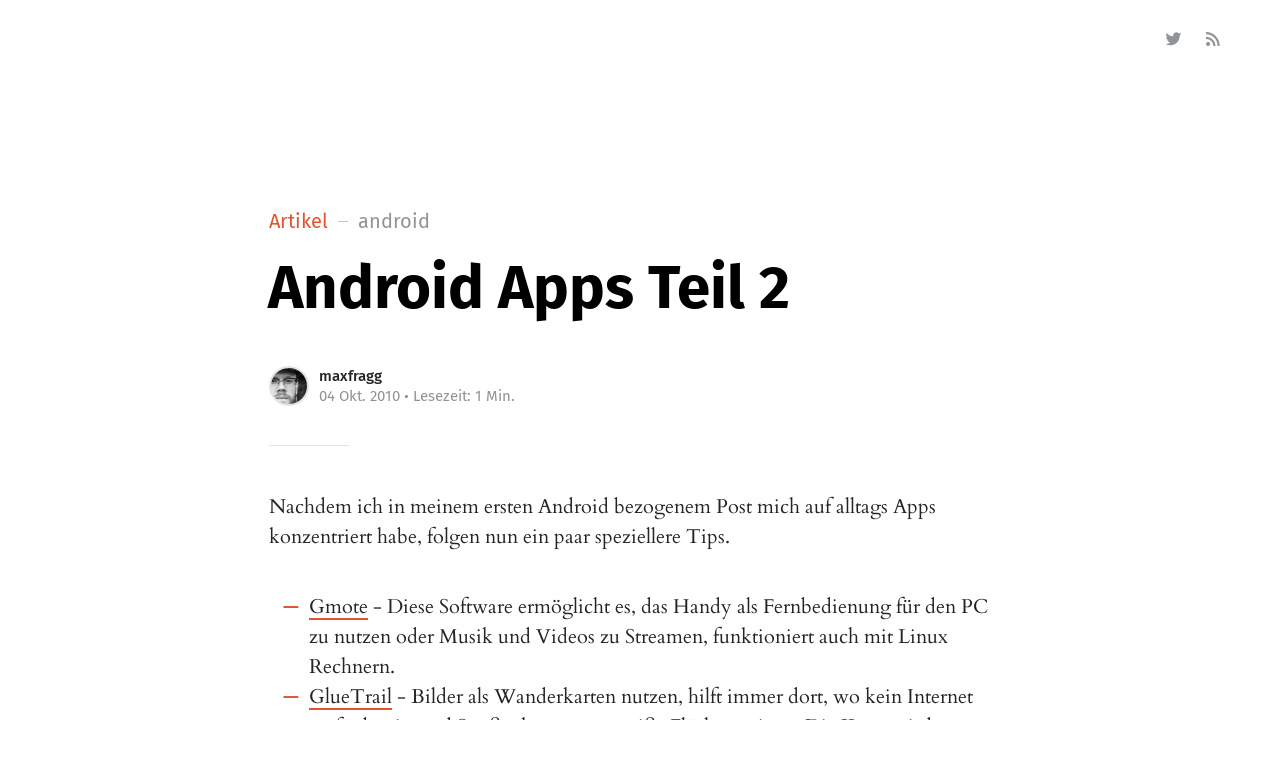

--- FILE ---
content_type: text/html; charset=utf-8
request_url: https://blog.maxfragg.de/android_apps_teil_2/
body_size: 4598
content:
<!DOCTYPE html>
<html lang="de">
<head>
	<meta charset="utf-8" />
	<meta http-equiv="X-UA-Compatible" content="IE=edge,chrome=1" />

	<title>Android Apps Teil 2</title>

	<meta name="HandheldFriendly" content="True" />
	<meta name="viewport" content="width=device-width, initial-scale=1.0" />

	<link rel="stylesheet" type="text/css" href="/assets/css/style.css?v=3721e53a2a" />

	<link rel="shortcut icon" href="/favicon.png" type="image/png" />
    <link rel="canonical" href="https://blog.maxfragg.de/android_apps_teil_2/" />
    <meta name="referrer" content="no-referrer-when-downgrade" />
    <link rel="amphtml" href="https://blog.maxfragg.de/android_apps_teil_2/amp/" />
    
    <meta property="og:site_name" content="maxfragg." />
    <meta property="og:type" content="article" />
    <meta property="og:title" content="Android Apps Teil 2" />
    <meta property="og:description" content="Nachdem ich in meinem ersten Android bezogenem Post mich auf alltags Apps konzentriert habe, folgen nun ein paar speziellere Tips.  Gmote - Diese Software ermöglicht es, das Handy als Fernbedienung für den PC zu nutzen oder Musik und Videos zu Streamen, funktioniert auch mit Linux Rechnern. GlueTrail - Bilder als" />
    <meta property="og:url" content="https://blog.maxfragg.de/android_apps_teil_2/" />
    <meta property="article:published_time" content="2010-10-04T11:50:00.000Z" />
    <meta property="article:modified_time" content="2010-10-04T11:50:13.000Z" />
    <meta property="article:tag" content="android" />
    <meta property="article:tag" content="google" />
    
    <meta name="twitter:card" content="summary" />
    <meta name="twitter:title" content="Android Apps Teil 2" />
    <meta name="twitter:description" content="Nachdem ich in meinem ersten Android bezogenem Post mich auf alltags Apps konzentriert habe, folgen nun ein paar speziellere Tips.  Gmote - Diese Software ermöglicht es, das Handy als Fernbedienung für den PC zu nutzen oder Musik und Videos zu Streamen, funktioniert auch mit Linux Rechnern. GlueTrail - Bilder als" />
    <meta name="twitter:url" content="https://blog.maxfragg.de/android_apps_teil_2/" />
    <meta name="twitter:label1" content="Written by" />
    <meta name="twitter:data1" content="maxfragg" />
    <meta name="twitter:label2" content="Filed under" />
    <meta name="twitter:data2" content="android, google" />
    <meta name="twitter:site" content="@maxfragg" />
    
    <script type="application/ld+json">
{
    "@context": "https://schema.org",
    "@type": "Article",
    "publisher": {
        "@type": "Organization",
        "name": "maxfragg.",
        "url": "https://blog.maxfragg.de/",
        "logo": {
            "@type": "ImageObject",
            "url": "https://blog.maxfragg.de/favicon.png",
            "width": 60,
            "height": 60
        }
    },
    "author": {
        "@type": "Person",
        "name": "maxfragg",
        "image": {
            "@type": "ImageObject",
            "url": "https://blog.maxfragg.de/content/images/2014/Jun/avatar_2014_05_square_512.JPG",
            "width": 512,
            "height": 512
        },
        "url": "https://blog.maxfragg.de/author/maxfragg_migrated/",
        "sameAs": []
    },
    "headline": "Android Apps Teil 2",
    "url": "https://blog.maxfragg.de/android_apps_teil_2/",
    "datePublished": "2010-10-04T11:50:00.000Z",
    "dateModified": "2010-10-04T11:50:13.000Z",
    "keywords": "android, google",
    "description": "Nachdem ich in meinem ersten Android bezogenem Post mich auf alltags Apps\nkonzentriert habe, folgen nun ein paar speziellere Tips.\n\n * Gmote [http://www.gmote.org/]  - Diese Software ermöglicht es, das Handy als\n   Fernbedienung für den PC zu nutzen oder Musik und Videos zu Streamen,\n   funktioniert auch mit Linux Rechnern.\n * GlueTrail [http://sites.google.com/site/bitpedal/gluetrail]  - Bilder als\n   Wanderkarten nutzen, hilft immer dort, wo kein Internet verfügbar ist und\n   Straßenkarten nur",
    "mainEntityOfPage": {
        "@type": "WebPage",
        "@id": "https://blog.maxfragg.de/"
    }
}
    </script>

    <meta name="generator" content="Ghost 3.19" />
    <link rel="alternate" type="application/rss+xml" title="maxfragg." href="https://blog.maxfragg.de/rss/" />
    <link href="https://maxfragg.de/assets/prism.css" rel="stylesheet" />
</head>

<body class="post-template tag-android tag-google">

	<div class="nav-header">
		<nav class="nav-wrapper" aria-label="Haupt">
				
				<ul class="nav-side">
					<li class="nav-twitter"><a aria-label="Twitter" href="https://twitter.com/maxfragg" title="@maxfragg" target="_blank"><i class="icon icon-twitter" aria-hidden="true"></i></a></li>
					<li class="nav-rss"><a title="RSS" href="https://blog.maxfragg.de/rss/" target="_blank"><i class="icon icon-rss" aria-hidden="true"></i></a></li>
					<li class="nav-search" style="display: none;"><a title="Suche"><i class="icon icon-search" aria-hidden="true"></i></a></li>
				</ul>
		</nav>

		<div class="nav-wrapper-control">
			<div class="inner">
				<a class="nav-menu" role="button"><i class="icon icon-menu" aria-hidden="true"></i>Menü</a>
				<a class="nav-search" style="display: none;" title="Suche" role="button"><i class="icon icon-search" aria-hidden="true"></i></a>
			</div>
		</div>
	</div>
	<div class="nav-close" role="button" aria-label="Schließen"></div>

	<section class="page-wrapper">

		

<div class="progress-container">
	<span class="progress-bar"></span>
</div>

<header class="post-header ">
	<div class="inner">
		<span class="post-info">
			<span class="post-type">Artikel</span>
			<span class="post-count">android</span>
		</span>
		<h1 class="post-title">Android Apps Teil 2</h1>
		<div class="post-meta">
			<div class="post-meta-avatars">
					<figure class="post-meta-avatar avatar">
						<a href="/author/maxfragg_migrated/" class="author-avatar">
								<img class="author-profile-image" src="/content/images/2014/Jun/avatar_2014_05_square_512.JPG" alt="maxfragg" />
						</a>
					</figure>
			</div>
			<h4 class="post-meta-author"><a href="/author/maxfragg_migrated/">maxfragg</a></h4>
			<time datetime="04-10-2010">04 Okt. 2010</time> &bull; Lesezeit: 1 Min.
		</div>
	</div>
</header>

<main class="content" role="main">
	<article class="post tag-android tag-google no-image">
		<div class="inner">

			<section class="post-content">
				<!--kg-card-begin: markdown--><p>Nachdem ich in meinem ersten Android bezogenem Post mich auf alltags Apps konzentriert habe, folgen nun ein paar speziellere Tips.</p>
<ul>
<li><a href="http://www.gmote.org/">Gmote</a> - Diese Software ermöglicht es, das Handy als Fernbedienung für den PC zu nutzen oder Musik und Videos zu Streamen, funktioniert auch mit Linux Rechnern.</li>
<li><a href="http://sites.google.com/site/bitpedal/gluetrail">GlueTrail</a> - Bilder als Wanderkarten nutzen, hilft immer dort, wo kein Internet verfügbar ist und Straßenkarten nur weiße Flächen zeigen. Die Karte wird zum verorten über Google maps gelegt und kann durch drehen, verschieben und Zoomen aufs richtige Format gebracht werden.</li>
<li><a href="http://www.appbrain.com/app/g.android.gpstracker">GPSTracker Lite</a> - Tool um die eigenen Bewegungen aufzuzeichnen um sich am Abend die eigene Wanderroute nochmal anzusehen und zu wissen, wie weit und wie schnell man gelaufen ist.</li>
<li><a href="http://www.appbrain.com/app/com.androirc">AndroIRC</a> - IRC stellt für viel ja immernoch den einzig wahren Chatdienst dar</li>
<li><a href="http://www.mapdroyd.com/">MapDroyd</a> und <a href="http://www.wikidroyd.com/">WikiDroyd</a> sind 2 Anwendungen für den Einsatz ohne Internet, welche Openstreetmap Daten und Wikipedia von der SD-Karte aus bereitstellen. Sehr nützlich, egal aus welchem Grund man gerade kein Internet hat. Werden in Appbrain unverständlicherweise als Junkapps ausgeblendet.</li>
<li><a href="http://www.lysesoft.com/products/andftp/">AndFTP</a> ist nicht nur ein FTP Client sondern beherrscht auch SCP und FTPS, wenn man mal unterwegs an Files muss.</li>
<li><a href="http://www.appbrain.com/app/picasa-tool-pro/larry.zou.colorfullife">Picasa Tool Pro</a> macht, was man erwartet, Browsen durch die eigenen Picasa Ordner, herunterladen von Bildern und stöbern. Trotz des Pros im Namen gibt es noch eine kostenpflichtige Version, die einen ungehindert in die Alben von Freunden schauen lässt.</li>
<li></li>
</ul>
<!--kg-card-end: markdown-->
			</section>

			<section class="post-footer">

				<div class="post-share">
					<span class="post-info-label">Teilen</span>
					<a title="Twitter" class="twitter" href="https://twitter.com/share?text=Android Apps Teil 2&url=https://blog.maxfragg.de/android_apps_teil_2/" onclick="window.open(this.href, 'twitter-share', 'width=550,height=235');return false;">
						<i class="icon icon-twitter" aria-hidden="true"></i><span class="hidden">Twitter</span>
					</a>
					<a title="Facebook" class="facebook" href="https://www.facebook.com/sharer/sharer.php?u=https://blog.maxfragg.de/android_apps_teil_2/" onclick="window.open(this.href, 'facebook-share','width=580,height=296');return false;">
						<i class="icon icon-facebook" aria-hidden="true"></i><span class="hidden">Facebook</span>
					</a>
					<a title="LinkedIn" class="linkedin" href="https://www.linkedin.com/shareArticle?mini=true&amp;url=https://blog.maxfragg.de/android_apps_teil_2//&amp;title=Android Apps Teil 2" onclick="window.open(this.href, 'linkedin-share', 'width=930,height=720');return false;">
						<i class="icon icon-linkedin" aria-hidden="true"></i><span class="hidden">LinkedIn</span>
					</a>
					<a title="Email" class="email" href="mailto:?subject=Android Apps Teil 2&amp;body=https://blog.maxfragg.de/android_apps_teil_2/">
						<i class="icon icon-mail" aria-hidden="true"></i><span class="hidden">Email</span>
					</a>
				</div>

				<aside class="post-tags">
					<span class="post-info-label">Thema</span>
					<a href="/tag/android/">android</a> <a href="/tag/google/">google</a>
				</aside>

			</section>


			<section class="post-comments">
				<a id="show-disqus" class="post-comments-activate">Kommentare anzeigen</a>
			   <div id="disqus_thread"></div>
			</section>


			<aside class="post-nav">
					<a class="post-nav-next" href="/ubuntu_10_10/">
						<section class="post-nav-teaser">
							<i class="icon icon-arrow-left" aria-label="Nächster Beitrag"></i>
							<h2 class="post-nav-title">Ubuntu 10.10</h2>
							<p class="post-nav-excerpt">Ubuntu 10.10 ist heute erschienen und nachdem ich schon seit einigen&hellip;</p>
							<p class="post-nav-meta"><time datetime="10-10-2010">10 Okt. 2010</time></p>
						</section>
					</a>
					<a class="post-nav-prev" href="/nennt_mich_einen_traumer/">
						<section class="post-nav-teaser">
							<i class="icon icon-arrow-right" aria-label="Vorheriger Beitrag"></i>
							<h2 class="post-nav-title">Nennt mich einen Träumer</h2>
							<p class="post-nav-excerpt">Warnung voraus, meine politisch-ethischen Ansichten teilt nicht jeder und jenen rate ich&hellip;</p>
							<p class="post-nav-meta"><time datetime="01-10-2010">01 Okt. 2010</time></p>
						</section>
					</a>
				<div class="clear"></div>
			</aside>


		</div>
	</article>
</main>




		<div id="search" class="container">
			<div class="content">
				<div class="blog-header">
					<div class="inner">
						<div class="archive archive-search box archive-box">
							<form class="search">
								<input type="text" id="search-field" placeholder="Suche&#8230;" />
								<input type="submit" value="search" />
							</form>
						</div>
					</div>
				</div>
				<div id="results"></div>
			</div>
			<div class="search-close"></div>
		</div>

		<div class="nav-footer">
			<nav class="nav-wrapper" aria-label="Fußzeile">
				<span class="nav-copy">maxfragg. &copy; 2026</span>
				<span class="nav-credits">Veröffentlicht mit <a href="https://ghost.org">Ghost</a> &bull; Theme <a href="https://github.com/zutrinken/attila">Attila</a></span>
			</nav>
		</div>

	</section>

	<script type="text/javascript" src="/assets/js/script.js?v=3721e53a2a"></script>

	<script>
  $(document).ready(function () {
		var viewport = $(window);
		var post = $('.post-content');
		// Responsive videos with fitVids
    post.fitVids();
		// Format code blocks and add line numbers
		function codestyling() {
	    $('pre code').each(function(i, e) {
				// Code highlight
	      hljs.highlightBlock(e);
	      // No lines for plain text blocks
	      if (!$(this).hasClass('language-text')) {
	        var code = $(this);
					// Calculate amount of lines
	        var lines = code.html().split(/\n(?!$)/g).length;
	        var numbers = [];
	        if (lines > 1) {
	          lines++;
	        }
	        for (i = 1; i < lines; i++) {
	          numbers += '<span class="line" aria-hidden="true">' + i + '</span>';
	        }
	        code.parent().append('<div class="lines">' + numbers + '</div>');
	      }
	    });
	  }
	  codestyling();
		// Reading progress bar on window top
	  function readingProgress() {
			var postBottom = post.offset().top + post.height();
			var viewportHeight = viewport.height();
      var progress = 100 - (((postBottom - (viewport.scrollTop() + viewportHeight) + viewportHeight / 3) / (postBottom - viewportHeight + viewportHeight / 3)) * 100);
      $('.progress-bar').css('width', progress + '%');
      (progress > 100) ? $('.progress-container').addClass('complete'): $('.progress-container').removeClass('complete');
	  }
	  readingProgress();
		// Trigger reading progress
	  viewport.on({
	    'scroll': function() {
	      readingProgress();
	    },
	    'resize': function() {
	      readingProgress();
	    },
	    'orientationchange': function() {
	      readingProgress();
	    }
	  });
		// Check if disqus is defined by code injection
		if (typeof disqus === 'undefined') {
			// hide comment section
	    $('.post-comments').css({
	      'display': 'none'
	    });
	  } else {
	    $('#show-disqus').on('click', function() {
	      $.ajax({
	        type: "GET",
	        url: "//" + disqus + ".disqus.com/embed.js",
	        dataType: "script",
	        cache: true
	      });
	      $(this).parent().addClass('activated');
	    });
	  }
  });
</script>


	<!-- You can safely delete this line if your theme does not require jQuery -->
<script type="text/javascript" src="https://code.jquery.com/jquery-1.11.3.min.js"></script>
<script type="text/javascript" src="https://maxfragg.de/assets/prism.js" ></script>

</body>
</html>


--- FILE ---
content_type: text/css; charset=UTF-8
request_url: https://blog.maxfragg.de/assets/css/style.css?v=3721e53a2a
body_size: 7724
content:
/*! normalize.css v3.0.1 | MIT License | git.io/normalize */html{font-family:sans-serif;-ms-text-size-adjust:100%;-webkit-text-size-adjust:100%}body{margin:0}article,aside,details,figcaption,figure,footer,header,hgroup,main,nav,section,summary{display:block}audio,canvas,progress,video{display:inline-block;vertical-align:baseline}audio:not([controls]){display:none;height:0}[hidden],template{display:none}a{background:0 0}a:active,a:hover{outline:0}abbr[title]{border-bottom:1px dotted}b,strong{font-weight:700}dfn{font-style:italic}h1{font-size:2em;margin:.67em 0}mark{background:#ff0;color:#000}small{font-size:80%}sub,sup{font-size:75%;line-height:0;position:relative;vertical-align:baseline}sup{top:-.5em}sub{bottom:-.25em}img{border:0}svg:not(:root){overflow:hidden}figure{margin:1em 40px}hr{-moz-box-sizing:content-box;box-sizing:content-box;height:0}pre{overflow:auto}code,kbd,pre,samp{font-family:monospace,monospace;font-size:1em}button,input,optgroup,select,textarea{color:inherit;font:inherit;margin:0}button{overflow:visible}button,select{text-transform:none}button,html input[type=button],input[type=reset],input[type=submit]{-webkit-appearance:button;cursor:pointer}button[disabled],html input[disabled]{cursor:default}button::-moz-focus-inner,input::-moz-focus-inner{border:0;padding:0}input{line-height:normal}input[type=checkbox],input[type=radio]{box-sizing:border-box;padding:0}input[type=number]::-webkit-inner-spin-button,input[type=number]::-webkit-outer-spin-button{height:auto}input[type=search]{-webkit-appearance:textfield;-moz-box-sizing:content-box;-webkit-box-sizing:content-box;box-sizing:content-box}input[type=search]::-webkit-search-cancel-button,input[type=search]::-webkit-search-decoration{-webkit-appearance:none}fieldset{border:1px solid silver;margin:0 2px;padding:.35em .625em .75em}legend{border:0;padding:0}textarea{overflow:auto}optgroup{font-weight:700}table{border-collapse:collapse;border-spacing:0}td,th{padding:0}@font-face{font-family:'icon';src:url("../font/icon.eot?89549845");src:url("../font/icon.eot?89549845#iefix") format("embedded-opentype"),url("../font/icon.woff2?89549845") format("woff2"),url("../font/icon.woff?89549845") format("woff"),url("../font/icon.ttf?89549845") format("truetype"),url("../font/icon.svg?89549845#icon") format("svg");font-weight:normal;font-style:normal}[class^="icon-"]:before,[class*=" icon-"]:before{font-family:"icon";font-style:normal;font-weight:normal;speak:none;display:inline-block;text-decoration:inherit;width:1em;margin-right:0.2em;text-align:center;font-variant:normal;text-transform:none;line-height:1em;margin-left:0.2em;-webkit-font-smoothing:antialiased;-moz-osx-font-smoothing:grayscale}.icon-star:before{content:'\e800'}.icon-mail:before{content:'\e801'}.icon-globe:before{content:'\e802'}.icon-arrow-left:before{content:'\e803'}.icon-arrow-right:before{content:'\e804'}.icon-search:before{content:'\e805'}.icon-rss:before{content:'\e807'}.icon-twitter:before{content:'\f099'}.icon-facebook:before{content:'\f09a'}.icon-menu:before{content:'\f0c9'}.icon-linkedin:before{content:'\f0e1'}@font-face{font-family:'Cardo';font-style:normal;font-weight:400;src:url("../font/cardo-v9-latin-regular.eot");src:local("Cardo"),local("Cardo-Regular"),url("../font/cardo-v9-latin-regular.eot?#iefix") format("embedded-opentype"),url("../font/cardo-v9-latin-regular.woff2") format("woff2"),url("../font/cardo-v9-latin-regular.woff") format("woff"),url("../font/cardo-v9-latin-regular.ttf") format("truetype"),url("../font/cardo-v9-latin-regular.svg#Cardo") format("svg")}@font-face{font-family:'Cardo';font-style:italic;font-weight:400;src:url("../font/cardo-v9-latin-italic.eot");src:local("Cardo Italic"),local("Cardo-Italic"),url("../font/cardo-v9-latin-italic.eot?#iefix") format("embedded-opentype"),url("../font/cardo-v9-latin-italic.woff2") format("woff2"),url("../font/cardo-v9-latin-italic.woff") format("woff"),url("../font/cardo-v9-latin-italic.ttf") format("truetype"),url("../font/cardo-v9-latin-italic.svg#Cardo") format("svg")}@font-face{font-family:'Cardo';font-style:normal;font-weight:700;src:url("../font/cardo-v9-latin-700.eot");src:local("Cardo Bold"),local("Cardo-Bold"),url("../font/cardo-v9-latin-700.eot?#iefix") format("embedded-opentype"),url("../font/cardo-v9-latin-700.woff2") format("woff2"),url("../font/cardo-v9-latin-700.woff") format("woff"),url("../font/cardo-v9-latin-700.ttf") format("truetype"),url("../font/cardo-v9-latin-700.svg#Cardo") format("svg")}@font-face{font-family:'Fira Sans';font-style:normal;font-weight:400;src:url("../font/fira-sans-v8-latin-regular.eot");src:local("Fira Sans Regular"),local("FiraSans-Regular"),url("../font/fira-sans-v8-latin-regular.eot?#iefix") format("embedded-opentype"),url("../font/fira-sans-v8-latin-regular.woff2") format("woff2"),url("../font/fira-sans-v8-latin-regular.woff") format("woff"),url("../font/fira-sans-v8-latin-regular.ttf") format("truetype"),url("../font/fira-sans-v8-latin-regular.svg#FiraSans") format("svg")}@font-face{font-family:'Fira Sans';font-style:normal;font-weight:500;src:url("../font/fira-sans-v8-latin-500.eot");src:local("Fira Sans Medium"),local("FiraSans-Medium"),url("../font/fira-sans-v8-latin-500.eot?#iefix") format("embedded-opentype"),url("../font/fira-sans-v8-latin-500.woff2") format("woff2"),url("../font/fira-sans-v8-latin-500.woff") format("woff"),url("../font/fira-sans-v8-latin-500.ttf") format("truetype"),url("../font/fira-sans-v8-latin-500.svg#FiraSans") format("svg")}@font-face{font-family:'Fira Sans';font-style:normal;font-weight:700;src:url("../font/fira-sans-v8-latin-700.eot");src:local("Fira Sans Bold"),local("FiraSans-Bold"),url("../font/fira-sans-v8-latin-700.eot?#iefix") format("embedded-opentype"),url("../font/fira-sans-v8-latin-700.woff2") format("woff2"),url("../font/fira-sans-v8-latin-700.woff") format("woff"),url("../font/fira-sans-v8-latin-700.ttf") format("truetype"),url("../font/fira-sans-v8-latin-700.svg#FiraSans") format("svg")}.hljs{display:block;color:#66645c;-webkit-text-size-adjust:none}.hljs-comment,.diff .hljs-header,.hljs-javadoc{color:#998;font-style:italic}.hljs-keyword,.css .rule .hljs-keyword,.hljs-winutils,.nginx .hljs-title,.hljs-subst,.hljs-request,.hljs-status{color:#333;font-weight:bold}.hljs-number,.hljs-hexcolor,.ruby .hljs-constant{color:#008080}.hljs-string,.hljs-tag .hljs-value,.hljs-phpdoc,.hljs-dartdoc,.tex .hljs-formula{color:#d14}.hljs-title,.hljs-id,.scss .hljs-preprocessor{color:#900;font-weight:bold}.hljs-list .hljs-keyword,.hljs-subst{font-weight:normal}.hljs-class .hljs-title,.hljs-type,.vhdl .hljs-literal,.tex .hljs-command{color:#458;font-weight:bold}.hljs-tag,.hljs-tag .hljs-title,.hljs-rule .hljs-property,.django .hljs-tag .hljs-keyword{color:#000080;font-weight:normal}.hljs-attribute,.hljs-variable,.lisp .hljs-body,.hljs-name{color:#008080}.hljs-regexp{color:#009926}.hljs-symbol,.ruby .hljs-symbol .hljs-string,.lisp .hljs-keyword,.clojure .hljs-keyword,.scheme .hljs-keyword,.tex .hljs-special,.hljs-prompt{color:#990073}.hljs-built_in{color:#0086b3}.hljs-preprocessor,.hljs-pragma,.hljs-pi,.hljs-doctype,.hljs-shebang,.hljs-cdata{color:#999;font-weight:bold}.hljs-deletion{background:#fdd}.hljs-addition{background:#dfd}.diff .hljs-change{background:#0086b3}.hljs-chunk{color:#aaa}html{font-size:62.5%;overflow-x:hidden}.menu-active body,html.menu-active{overflow-y:hidden}body{font:400 1em / 1.5em 'Fira Sans', sans-serif;color:#222426;text-rendering:optimizeLegibility;-webkit-font-smoothing:antialiased;-moz-osx-font-smoothing:grayscale;overflow-x:hidden;background:#FFF}@media (prefers-color-scheme: dark){body{background:#222426;color:#e1e3e6}}button,input,select,textarea{transition:all ease-out 0.2s}.post-content a{color:inherit;text-decoration:none;font-weight:400;box-shadow:inset 0 -2px 0 #e05431;transition:all ease-out 0.1s}.post-content a:focus,.post-content a:hover{box-shadow:inset 0 -3px 0 #d13f21}.post-content h1,.post-content h2,.post-content h3,.post-content h4,.post-content h5,.post-content h6{line-height:1.25em;margin:0 0 4rem;text-rendering:optimizeLegibility;color:#000}@media (prefers-color-scheme: dark){.post-content h1,.post-content h2,.post-content h3,.post-content h4,.post-content h5,.post-content h6{color:#FFF}}.post-content h1{font-size:4rem;text-indent:-1px}.post-content h2{font-size:3rem;text-indent:-1px}.post-content h3{font-size:2.4rem}.post-content h4{font-size:2rem}.post-content h5,.post-content h6{font-size:2rem;font-weight:500}.post-content h1 a,.post-content h2 a,.post-content h3 a,.post-content h4 a,.post-content h5 a,.post-content h6 a{font-weight:inherit}.post-content p{font-family:'Cardo', serif;margin:0 0 4rem}.post-content ol,.post-content ul{font-family:'Cardo', serif;margin:0 0 4rem;padding-left:2em;box-sizing:border-box}.post-content ul{list-style:none}.post-content li{position:relative}.post-content ol>li:before,.post-content ul>li:before{position:absolute;width:1.5em;margin-left:-2em;font-size:1em;font-weight:500;line-height:1.5em;text-align:right;color:#e05431;font-family:'Fira Sans', sans-serif}.post-content ul>li:before{margin-top:-1px;content:'—'}.post-content ol{list-style-type:none;counter-reset:item}.post-content ol>li:before{content:counter(item) ". " !important;counter-increment:item}.post-content ol ol,.post-content ol ul,.post-content ul ol,.post-content ul ul{padding-left:30px;margin:15px 0}.post-content hr{display:block;height:1px;margin:0 0 4rem;padding:0;background:#e1e3e6;border:0}@media (prefers-color-scheme: dark){.post-content hr{background:#3b3d40}}.post-content blockquote{font-family:'Cardo', serif;margin:0 0 4rem;padding:0.25em 1em;-moz-box-sizing:border-box;box-sizing:border-box;border-left:0.25em solid #e05431;font-style:italic;font-weight:400}.post-content blockquote *{margin:0 0 1em;font-family:inherit;color:inherit}.post-content blockquote *:first-child{margin-top:0}.post-content blockquote *:last-child{margin-bottom:0}.post-content em,.post-content i{font-style:italic}.post-content b,.post-content strong{font-weight:700}@media (prefers-color-scheme: dark){.post-content b,.post-content strong{color:#c4c7cc}}.post-content small{font-size:0.9em}.post-content dl{font-family:'Cardo', serif;margin:0 0 4rem;padding-left:30px}.post-content dl dt{font-weight:500;font-size:0.75em;line-height:1.25em;font-weight:700;margin-bottom:0.33334em}.post-content dl dt:before{content:'';position:absolute;width:1em;height:1px;margin-left:-30px;margin-top:0.5em;background:#c4c7cc}.post-content dl dd{margin-left:0;margin-bottom:1em}.post-content mark{background-color:#ffc336}.post-content code,.post-content tt{position:relative;margin:0 1px;padding:4px 8px;font-family:monospace, sans-serif;font-size:0.75em;background:#f7f8fa;border:1px solid #e1e3e6;top:-2px;white-space:pre-wrap}@media (prefers-color-scheme: dark){.post-content code,.post-content tt{background:#222426;border-color:#3b3d40}}.post-content pre{position:relative;margin:0 0 4rem;padding:1em;overflow:hidden;font-family:monospace, sans-serif;white-space:pre;background:#f7f8fa;border:1px solid #e1e3e6;box-sizing:border-box}@media (prefers-color-scheme: dark){.post-content pre{background:#222426;border-color:#3b3d40}}.post-content pre .lines{position:absolute;width:2.66667em;height:100%;left:0;top:0;padding:1.33334em 0;border-right:1px solid #e1e3e6;color:#909499;font-size:0.75em;line-height:2em;text-align:right;box-sizing:border-box;background:#f7f8fa;user-select:none;-webkit-user-select:none}@media (prefers-color-scheme: dark){.post-content pre .lines{background:#222426;border-color:#3b3d40}}.post-content pre .lines .line{display:block;padding-right:0.33334em}.post-content pre code,.post-content pre tt{display:block;position:static;top:auto;margin:-1.33334em -1.33334em -1.33334em 1.33334em;padding:1.33334em;overflow-x:auto;font-size:0.75em;line-height:2em;white-space:pre;background:transparent;border:none;vertical-align:inherit}.post-content pre code.language-text{margin-left:-1.33334em}.post-content kbd{display:inline-block;margin-bottom:0.5em;padding:1px 8px;border:#e1e3e6 1px solid;text-shadow:#FFF 0 1px 0;font-size:0.9em;font-weight:bold;background:#f7f8fa;border-radius:4px;box-shadow:0 1px 0 rgba(0,0,0,0.2),0 1px 0 0 #fff inset}@media (prefers-color-scheme: dark){.post-content kbd{background:#222426;border-color:#3b3d40}}.post-content table{position:relative;width:100%;max-width:100%;margin:0 0 4rem;border:1px solid #e1e3e6;background:#f7f8fa}@media (prefers-color-scheme: dark){.post-content table{border-color:#3b3d40;background:#222426}}.post-content table td,.post-content table th{position:relative;padding:1.5rem;font-size:0.75em;line-height:1.33334em;border:1px solid #e1e3e6}@media (prefers-color-scheme: dark){.post-content table td,.post-content table th{border-color:#3b3d40}}.post-content table th{text-align:left;font-weight:500;letter-spacing:1px;font-size:0.75em;line-height:1.33334em;color:#909499}.post-content img{display:block;max-width:100%;height:auto;margin:0 0 4rem}.post-content .fluid-width-video-wrapper{margin:0 0 4rem}.post-content figure figcaption{position:relative;color:#909499;max-width:calc(64rem + 8vw);margin:auto;font-size:0.75em;line-height:2em;padding:2rem 0}.post-content figure figcaption:after{content:'';position:absolute;left:0;bottom:0;width:8rem;height:1px;background:#e1e3e6}@media (prefers-color-scheme: dark){.post-content figure figcaption:after{background:#3b3d40}}.post-content figure figcaption a{box-shadow:inset 0 -1px 0 #e1e3e6}@media (prefers-color-scheme: dark){.post-content figure figcaption a{box-shadow:inset 0 -1px 0 #3b3d40}}.post-content figure figcaption a:focus,.post-content figure figcaption a:hover{box-shadow:inset 0 -2px 0 #e1e3e6}@media (prefers-color-scheme: dark){.post-content figure figcaption a:focus,.post-content figure figcaption a:hover{box-shadow:inset 0 -2px 0 #3b3d40}}.post-content .kg-image-card{margin:0 0 4rem;max-width:none !important}.post-content .kg-image-card.kg-width-wide{max-width:calc(72rem + 24vw) !important;min-width:100%;width:calc(100vw - 4rem)}.post-content .kg-image-card.kg-width-full{max-width:none;width:100vw;margin-top:2em}.post-content .kg-image-card .kg-image{margin:0 auto}.post-content .kg-image-card .kg-image-full+figcaption{margin-bottom:1.33334em}.post-content .kg-gallery-card{margin:0 0 4rem;max-width:calc(72rem + 24vw) !important;min-width:100%;width:calc(100vw - 4rem)}.post-content .kg-gallery-container{display:flex;flex-direction:column}.post-content .kg-gallery-row{display:flex;flex-direction:row;justify-content:center}.post-content .kg-gallery-image img{display:block;margin:0;width:100%;height:100%}.post-content .kg-gallery-row:not(:first-of-type){margin:0.75em 0 0}.post-content .kg-gallery-image:not(:first-of-type){margin:0 0 0 0.75em}.post-content .kg-embed-card{margin:0 0 4rem}.post-content .kg-embed-card>*{margin-left:auto;margin-right:auto}.post-content .kg-code-card{min-width:100%;margin:0 0 4rem}.post-content .kg-code-card pre{margin:0}.post-content .kg-bookmark-card{width:100%;margin:0 0 4rem}.post-content .kg-bookmark-container{display:flex;text-decoration:none;min-height:8em;background:#f7f8fa;border:1px solid #e1e3e6;box-shadow:none !important;overflow:hidden}@media (prefers-color-scheme: dark){.post-content .kg-bookmark-container{background:#222426;border-color:#3b3d40}}.post-content .kg-bookmark-content{text-rendering:optimizeLegibility;display:flex;flex-direction:column;flex-grow:1;align-items:flex-start;justify-content:start;padding:1.5em;color:#909499}@media (prefers-color-scheme: dark){.post-content .kg-bookmark-content{color:#909499}}.post-content .kg-bookmark-title{color:#222426;font-size:0.75em;line-height:1.66667em;font-weight:700;letter-spacing:0.5px}@media (prefers-color-scheme: dark){.post-content .kg-bookmark-title{color:#e1e3e6}}.post-content .kg-bookmark-description{display:-webkit-box;font-size:0.75em;line-height:1.66667em;font-weight:400;margin-top:0.33334em;max-height:3.33334em;overflow-y:hidden;-webkit-line-clamp:2;-webkit-box-orient:vertical}.post-content .kg-bookmark-thumbnail{position:relative;min-width:33%;max-height:100%}.post-content .kg-bookmark-thumbnail img{position:absolute;top:0;left:0;width:100%;height:100%;object-fit:cover}.post-content .kg-bookmark-metadata{text-rendering:optimizeLegibility;display:flex;align-items:center;font-size:0.75em;line-height:1.66667em;color:#222426;font-weight:400;margin-top:1em;flex-wrap:wrap}@media (prefers-color-scheme: dark){.post-content .kg-bookmark-metadata{color:#e1e3e6}}.post-content .kg-bookmark-icon{width:1.33334em;margin:0 0.75em 0 0}.post-content .kg-bookmark-author:after{content:"•";margin:0 0.33334em}.post-content .kg-bookmark-publisher{color:#e05431}@media (max-width: 640px){.post-content .kg-bookmark-container{flex-direction:column}.post-content .kg-bookmark-thumbnail{order:1;width:100%;min-height:160px}.post-content .kg-bookmark-thumbnail img{border-radius:3px 3px 0 0}.post-content .kg-bookmark-content{order:2}}.clear{clear:both}.hidden{display:none}@keyframes fadein{0%{opacity:0.2}100%{opacity:0.9}}.avatar{position:relative;overflow:hidden;margin:0;border:2px solid #e1e3e6;background:#e1e3e6;box-sizing:border-box}@media (prefers-color-scheme: dark){.avatar{border-color:#3b3d40;background:#3b3d40}}.avatar:after,.avatar:before{content:'';position:absolute;z-index:1;width:50%;height:50%;bottom:32.5%;left:25%;border-radius:100%;background:#f7f8fa;box-sizing:border-box}@media (prefers-color-scheme: dark){.avatar:after,.avatar:before{background:#222426}}.avatar:after{width:80%;bottom:-25%;left:10%}.avatar img{position:relative;z-index:2;display:block;width:100%;height:100%;object-fit:cover}.blog-header{position:relative;padding-top:calc(16rem + 4vw)}.blog-header.has-cover{padding-top:calc(24rem + 8vw);color:#FFF;background:#000;overflow:hidden;text-shadow:0 1px 2px rgba(0,0,0,0.1)}.blog-header.has-cover:after{display:none}.blog-header .blog-box{position:relative;z-index:10;padding-bottom:calc(4rem + 2vw);text-align:center;border-bottom:1px solid #e1e3e6}@media (prefers-color-scheme: dark){.blog-header .blog-box{border-color:#3b3d40}}.blog-header.has-cover .blog-box{border:none;padding-bottom:calc(8rem + 4vw)}.blog-cover{position:absolute;width:100%;height:100%;left:0;top:0;z-index:5;background:no-repeat scroll center center / cover #000;animation:0.5s ease-in forwards fadein;display:flex;align-items:center}.blog-cover:after{content:'';position:absolute;width:100%;height:66.666%;left:0;bottom:0;z-index:8;background:-webkit-linear-gradient(top, rgba(0,0,0,0) 0%, rgba(0,0,0,0.333) 100%);background:linear-gradient(to bottom, rgba(0,0,0,0) 0%, rgba(0,0,0,0.333) 100%)}.blog-cover img{position:relative;display:block;width:100%;height:100%;margin:0;z-index:6;object-fit:cover}.blog-name{display:block;margin:0;padding:0;font-weight:700;font-size:6em;line-height:1em;text-decoration:none;color:#000}@media (prefers-color-scheme: dark){.blog-name{color:#FFF}}.has-cover .blog-name{color:#FFF}.blog-description{font-family:'Cardo', serif;display:block;margin-top:1rem;padding:0;font-size:3em;line-height:1.33334em;color:#909499}@media (prefers-color-scheme: dark){.blog-description{color:#909499}}.has-cover .blog-description{color:#FFF}.archive{position:relative;z-index:10}.archive.archive-box{padding-bottom:calc(4rem + 2vw);border-bottom:1px solid #e1e3e6}@media (prefers-color-scheme: dark){.archive.archive-box{border-color:#3b3d40}}.archive .archive-info{display:flex;margin-bottom:2rem;font-size:2em;line-height:1em}.archive .archive-info .archive-type{color:#e05431}.archive .archive-info .archive-count{position:relative;margin-left:3rem;color:#909499}.archive .archive-info .archive-count:after{content:'';position:absolute;left:-2rem;top:50%;width:1rem;height:1px;background:#c4c7cc}.archive .archive-title{font-size:4em;line-height:1em;margin:1rem 0;color:#000}@media (prefers-color-scheme: dark){.archive .archive-title{color:#FFF}}.archive .archive-description{display:block;font-size:2em;line-height:1.5em;margin:1rem 0;font-family:'Cardo', serif;color:#909499}@media (prefers-color-scheme: dark){.archive .archive-description{color:#909499}}.archive .archive-links{display:block;font-size:2em;line-height:1.5em;margin-top:1rem}.archive .archive-links a{color:#e05431;transition:color linear 0.1s}.archive .archive-links a span{display:none}.archive .archive-links a:focus,.archive .archive-links a:hover{color:#d13f21}.archive.archive-search{border:0}.archive.archive-author{padding-left:16rem}@media only screen and (max-width: 640px){.archive.archive-author{padding-left:0;padding-right:10rem}}.archive.archive-author .archive-avatar{position:absolute;top:0;left:2rem;width:10rem;height:10rem;border-radius:8rem;overflow:hidden}@media only screen and (max-width: 640px){.archive.archive-author .archive-avatar{left:auto;right:0;top:2rem;width:8rem;height:8rem}}.has-cover .archive.archive-box{border:none}.has-cover .archive .archive-info span{color:#FFF}.has-cover .archive .archive-title{color:#FFF}.has-cover .archive .archive-description{color:rgba(255,255,255,0.8)}.has-cover .archive .archive-links a{color:rgba(255,255,255,0.8)}.has-cover .archive .archive-links a:focus,.has-cover .archive .archive-links a:hover{color:#FFF}.page-wrapper{display:flex;flex-direction:column;min-height:100vh;position:relative;padding-right:0}.inner{max-width:calc(64rem + 8vw);margin:0 auto;padding:0 8rem}@media only screen and (max-width: 640px){.inner{padding:0 4rem}}#search{position:fixed;z-index:500;left:0;top:0;width:100%;height:100%;overflow-y:scroll;background:#f7f8fa;display:none}@media (prefers-color-scheme: dark){#search{background:#222426}}@media only screen and (max-width: 640px){#search{display:block;transition:all ease-out 0.3s;transform:translate3d(0, 100%, 0);border-top:1px solid #e1e3e6}}@media only screen and (max-width: 640px) and (prefers-color-scheme: dark){#search{border-color:#3b3d40}}#search #results{padding-bottom:calc(12rem + 8vw)}.search-active{overflow-y:hidden}.search-active #search{display:block}@media only screen and (max-width: 640px){.search-active #search{transform:translate3d(0, 0, 0)}}.search{padding:2rem 0;display:flex}.search input[type="text"]{font-size:2em;width:100%;height:5rem;margin:-0.5rem 0;padding:0 2rem;border-radius:5rem;border:1px solid #e1e3e6;background:#f7f8fa;box-sizing:border-box;box-shadow:none !important;outline:0 !important}@media (prefers-color-scheme: dark){.search input[type="text"]{border-color:#3b3d40;background:#222426}}.search input[type="text"]:focus,.search input[type="text"]:hover{border-color:#d13f21}.search input[type="submit"]{appeareance:none;background:none;border:0;display:none}.search-close{position:fixed;z-index:600;top:0;right:0;width:4rem;height:4rem;margin:2rem;border:1px solid #c4c7cc;border-radius:4rem;box-sizing:border-box;cursor:pointer;transition:all ease-out 0.1s}@media (prefers-color-scheme: dark){.search-close{border-color:#909499}}.search-close:after,.search-close:before{content:'';position:absolute;top:50%;left:20%;width:60%;height:2px;margin-top:-1px;border-radius:2px;background:#909499;transition:all ease-out 0.1s}@media (prefers-color-scheme: dark){.search-close:after,.search-close:before{background:#c4c7cc}}.search-close:after{transform:rotate(45deg)}.search-close:before{transform:rotate(-45deg)}.search-close:focus,.search-close:hover{border-color:#d13f21}.search-close:focus:after,.search-close:focus:before,.search-close:hover:after,.search-close:hover:before{background:#d13f21}.nav-header{position:absolute;top:0;left:0;width:100%;z-index:400;transition:all ease-out 0.3s}@media only screen and (max-width: 640px){.nav-header{transform:translate3d(0, -100%, 0)}}.menu-active .nav-header{transform:translate3d(0, 0, 0)}.nav-close{position:fixed;z-index:350;left:0;top:0;width:100%;height:100%;background:#000;opacity:0.2;display:none}@media (prefers-color-scheme: dark){.nav-close{opacity:0.4}}@media only screen and (max-width: 640px){.menu-active .nav-close{display:block}}.nav-header .nav-wrapper-control{position:absolute;z-index:500;left:0;top:100%;width:100%;cursor:pointer;display:none;color:#909499;border-top:1px solid transparent;box-sizing:border-box;transition:all linear 0.1s}@media (prefers-color-scheme: dark){.nav-header .nav-wrapper-control{color:#909499}}@media only screen and (max-width: 640px){.nav-header .nav-wrapper-control{display:block}}.nav-header .nav-wrapper-control .inner{display:flex;justify-content:space-between}.nav-header .nav-wrapper-control a{position:relative;display:block;width:100%;padding:2rem 0;font-size:2em;line-height:2rem;color:inherit;transition:all ease-out 0.1s}.nav-header .nav-wrapper-control a i{display:inline-block;width:4rem}.nav-header .nav-wrapper-control a.nav-search{width:auto;text-align:right}.nav-header .nav-wrapper-control a:focus,.nav-header .nav-wrapper-control a:hover{color:#222426}@media (prefers-color-scheme: dark){.nav-header .nav-wrapper-control a:focus,.nav-header .nav-wrapper-control a:hover{color:#e1e3e6}}.cover-active .nav-header .nav-wrapper-control{color:#FFF}.menu-active .nav-header .nav-wrapper-control{background:#222426;color:#909499;border-color:#3b3d40}@supports (-webkit-backdrop-filter: blur(2rem)){.menu-active .nav-header .nav-wrapper-control{background:rgba(34,36,38,0.9);-webkit-backdrop-filter:blur(2rem)}}.menu-active .nav-header .nav-wrapper-control a:focus,.menu-active .nav-header .nav-wrapper-control a:hover{color:#e1e3e6}.nav-header .nav-wrapper{display:flex;max-height:calc(100vh - 6rem);padding:2rem 4rem;overflow-y:auto}@media only screen and (max-width: 640px){.nav-header .nav-wrapper{background:#222426;flex-direction:column}@supports (-webkit-backdrop-filter: blur(2rem)){.nav-header .nav-wrapper{background:rgba(34,36,38,0.9);-webkit-backdrop-filter:blur(2rem)}}}.nav-header .logo{margin-right:3rem}@media only screen and (max-width: 640px){.nav-header .logo{display:none}}.nav-header .logo a{display:block;height:4rem;padding:0}.nav-header .logo a img{display:block;width:auto;height:4rem}.nav-header ul{position:relative;display:flex;width:100%;margin:auto;padding:0;list-style:none}@media only screen and (max-width: 640px){.nav-header ul{flex-direction:column;flex-shrink:0;padding:2rem 0}}.nav-header ul:last-child{justify-content:flex-end}@media only screen and (max-width: 640px){.nav-header ul:last-child{display:none}}.nav-header li{position:relative;margin-right:3rem}.nav-header li.active a:before{position:absolute;content:'';width:100%;height:3px;left:0;top:0;padding:0 1rem;margin-left:-1rem;margin-top:-2rem;background:#e05431}@media only screen and (max-width: 640px){.nav-header li.active a:before{left:0;top:50%;width:1.5rem;height:2px;margin-left:6px;margin-top:-1px;border-radius:2px;padding:0}}.nav-header li.active a{color:#3b3d40;font-weight:500}@media (prefers-color-scheme: dark){.nav-header li.active a{color:#e1e3e6}}@media only screen and (max-width: 640px){.nav-header li.active a{color:#FFF}}.nav-header li a{display:block;padding:1rem 0;font-size:1.5em;line-height:2rem;color:#909499;white-space:nowrap;text-overflow:ellipsis;text-decoration:none;font-weight:400;cursor:pointer;transition:color linear 0.1s}@media only screen and (max-width: 640px){.nav-header li a{font-size:2em;padding-left:4rem}.nav-header li a:before{content:'';position:absolute;left:0;top:50%;width:1.5rem;height:2px;margin-left:6px;margin-top:-1px;border-radius:2px;background:#3b3d40}}.nav-header li a:focus,.nav-header li a:hover{color:#3b3d40}@media (prefers-color-scheme: dark){.nav-header li a:focus,.nav-header li a:hover{color:#e1e3e6}}@media only screen and (max-width: 640px){.nav-header li a:focus,.nav-header li a:hover{color:#c4c7cc}}.nav-header li.nav-facebook,.nav-header li.nav-rss,.nav-header li.nav-search,.nav-header li.nav-subscribe,.nav-header li.nav-twitter{margin-right:1.5rem}.nav-header li.nav-facebook a,.nav-header li.nav-rss a,.nav-header li.nav-search a,.nav-header li.nav-subscribe a,.nav-header li.nav-twitter a{font-size:1.75em}.nav-header li.nav-facebook span,.nav-header li.nav-rss span,.nav-header li.nav-search span,.nav-header li.nav-subscribe span,.nav-header li.nav-twitter span{display:none}.nav-header li:last-child{margin-right:0}.cover-active .nav-wrapper-control a{color:rgba(255,255,255,0.8)}.cover-active .nav-wrapper-control a:focus,.cover-active .nav-wrapper-control a:hover{color:#FFF}@media only screen and (min-width: 640px){.cover-active .nav-header li a{color:rgba(255,255,255,0.8)}}@media only screen and (min-width: 640px){.cover-active .nav-header li a:focus,.cover-active .nav-header li a:hover{color:#FFF}}@media only screen and (min-width: 640px){.cover-active .nav-header li.active a{color:#FFF}}.progress-container{position:fixed;width:100%;height:4px;left:0;top:0;z-index:1000;background:transparent;transition:all ease-out 0.2s}.progress-container.complete{transform:translateY(-3px)}.progress-bar{display:block;width:0;height:3px;background:#e05431}.nav-footer{position:relative;z-index:20;padding-top:calc(12rem + 8vw);padding-bottom:4rem;margin-top:auto}.nav-footer .inner{max-width:none;padding:0 4rem}.nav-footer .nav-wrapper{display:flex;padding:0 4rem}@media only screen and (max-width: 640px){.nav-footer .nav-wrapper{flex-direction:column;text-align:center}}.nav-footer ul{position:relative;display:flex;width:100%;margin:0;padding:0;list-style:none}@media only screen and (max-width: 640px){.nav-footer ul{margin-bottom:3rem;justify-content:center}}.nav-footer ul:last-child{justify-content:flex-end}.nav-footer li{position:relative;margin-right:3rem}.nav-footer li.active a{color:#3b3d40;font-weight:500}@media (prefers-color-scheme: dark){.nav-footer li.active a{color:#e1e3e6}}.nav-footer li a{display:block;font-size:1.5em;line-height:2rem;color:#909499;white-space:nowrap;text-overflow:ellipsis;text-decoration:none;font-weight:400;cursor:pointer}.nav-footer li a:focus,.nav-footer li a:hover{color:#3b3d40}@media (prefers-color-scheme: dark){.nav-footer li a:focus,.nav-footer li a:hover{color:#e1e3e6}}.nav-footer li:last-child{margin-right:0}.nav-copy{display:block;width:100%;font-size:1.5em;line-height:2rem;color:#909499}@media (prefers-color-scheme: dark){.nav-copy{color:#909499}}@media only screen and (max-width: 640px){.nav-copy{margin-bottom:1rem}}.nav-credits{flex-shrink:0;display:block;font-size:1.5em;line-height:2rem;color:#909499}@media (prefers-color-scheme: dark){.nav-credits{color:#909499}}.nav-credits a{color:inherit;text-decoration:none;font-weight:500}.container{position:relative}.container .post .post-box{padding-top:calc(4rem + 2vw);padding-bottom:calc(4rem + 2vw);border-bottom:1px solid #e1e3e6}@media (prefers-color-scheme: dark){.container .post .post-box{border-color:#3b3d40}}.container #results .post .post-box{border-top:1px solid #e1e3e6}@media (prefers-color-scheme: dark){.container #results .post .post-box{border-color:#3b3d40}}.container .post.featured .post-title:after{position:absolute;width:4rem;height:4rem;left:-4rem;top:0;font-family:'icon';font-size:0.5em;font-style:normal;font-weight:normal;content:'\e800';color:#ffc336;text-align:center}.post-header{position:relative;padding:calc(16rem + 4vw) 0 calc(2rem + 2vw)}.post-header.has-cover{padding:calc(16rem + 8vw) 0 calc(4rem + 6vw);margin-bottom:calc(4rem + 2vw);background:#000;overflow:hidden;text-shadow:0 1px 2px rgba(0,0,0,0.1)}.post-cover{position:absolute;width:100%;height:100%;left:0;top:0;z-index:5;background:no-repeat scroll center center / cover #000;animation:0.5s ease-in forwards fadein;display:flex;align-items:center}.post-cover img{position:relative;display:block;width:100%;height:100%;margin:0;z-index:6;object-fit:cover}.post-cover:after{content:'';position:absolute;width:100%;height:66.666%;left:0;bottom:0;z-index:8;background:-webkit-linear-gradient(top, rgba(0,0,0,0) 0%, rgba(0,0,0,0.333) 100%);background:linear-gradient(to bottom, rgba(0,0,0,0) 0%, rgba(0,0,0,0.333) 100%)}.post{position:relative;z-index:10}.post-info{position:relative;z-index:10;display:flex;margin-bottom:2rem;font-size:2em;line-height:1em}.post-info .post-type{color:#e05431}.post-info .post-count{position:relative;margin-left:3rem;color:#909499}.post-info .post-count:after{content:'';position:absolute;left:-2rem;top:50%;width:1rem;height:1px;background:#c4c7cc}.has-cover .post-info .post-count{color:#FFF}.has-cover .post-info .post-count:after{background:#FFF}.has-cover .post-info .post-type{color:#FFF}.post-title{position:relative;z-index:10;margin:0 0 2rem;font-size:4em;line-height:1.25em;font-weight:700;text-indent:-1px;color:#000}@media (prefers-color-scheme: dark){.post-title{color:#FFF}}.post-title a{text-decoration:none;color:inherit;font-weight:inherit}.post-header .post-title{margin:0 0 4rem;font-size:6em;line-height:1.25em}.has-cover .post-title{color:#FFF}.post-meta{font-weight:400;font-size:1.5rem;line-height:2rem;color:#909499}@media (prefers-color-scheme: dark){.post-meta{color:#909499}}.post-meta a{display:inline-block;text-decoration:none;color:inherit}.post-meta a:focus,.post-meta a:hover{text-decoration:underline}.post-header .post-meta{position:relative;padding-bottom:4rem;z-index:10}.post-header .post-meta:after{clear:both;content:'';display:table}.post-header .post-meta:before{content:'';position:absolute;left:0;bottom:0;width:8rem;height:1px;background:#e1e3e6}@media (prefers-color-scheme: dark){.post-header .post-meta:before{background:#3b3d40}}.post-header .post-meta .post-meta-avatars{float:left;margin-right:1rem}.post-header .post-meta .post-meta-avatars:after{clear:both;content:'';display:table}.post-header .post-meta .post-meta-avatars .post-meta-avatar{float:left;display:block;vertical-align:top;width:4rem;height:4rem;margin-right:-1rem;border-radius:100%}.post-header .post-meta .post-meta-avatars .post-meta-avatar:last-child{margin-right:0}.post-header .post-meta .post-meta-avatars .post-meta-avatar a{height:100%}.post-header .post-meta .post-meta-author{color:#222426;font-weight:500;margin:0}@media (prefers-color-scheme: dark){.post-header .post-meta .post-meta-author{color:#e1e3e6}}.has-cover .post-meta{color:rgba(255,255,255,0.8);padding:0}.has-cover .post-meta:before{display:none}.has-cover .post-meta .post-meta-avatar{border-color:#FFF}.has-cover .post-meta .post-meta-author{color:#FFF}.post-excerpt{margin:1em 0 0;font-family:'Cardo', serif;font-size:2em;line-height:1.5em}.post-content{display:flex;flex-direction:column;align-items:center;font-size:2rem;line-height:3rem}.post-content>*{min-width:100%;max-width:100%;box-sizing:border-box}.post-content>*:last-child{margin-bottom:0}.post-content>*:first-child{margin-top:0}.post-footer{margin:12rem 0 6rem}.post-footer:after{clear:both;content:'';display:table}.post-info-label{margin-right:0.75em;font-size:1.5em;line-height:3rem;font-weight:400;color:#909499}.post-share{position:relative;max-width:33.33333%;float:right;display:flex}@media only screen and (max-width: 640px){.post-share{max-width:none;float:none;margin-bottom:2rem}}.post-share a{display:block;width:3rem;height:3rem;margin-right:0.5em;padding:0;font-size:1.5em;line-height:3rem;text-align:center;text-decoration:none;color:#FFF;border-radius:2em;transition:all ease 0.2s}@media only screen and (max-width: 640px){.post-share a{margin-left:0;margin-right:0.66667em}}.post-share a:focus,.post-share a:hover{background-color:#222426}@media (prefers-color-scheme: dark){.post-share a:focus,.post-share a:hover{background-color:#d13f21}}.post-share a:last-child{margin-right:0}.post-share a i{color:inherit}.post-share a i:before{width:auto;height:auto}.post-share .twitter{background-color:#3ea9dd}.post-share .facebook{background-color:#3c5a98}.post-share .linkedin{background-color:#0e76a8}.post-share .email{background-color:#2997ee}.post-tags{position:relative;max-width:66.66666%;float:left;display:flex;flex-wrap:wrap}@media only screen and (max-width: 640px){.post-tags{max-width:none;float:none;margin-bottom:2rem}}.post-tags a{display:inline-block;margin-right:0.5em;margin-bottom:0.5em;padding:0 1.5rem;background:#e05431;font-size:1.5em;font-weight:500;line-height:3rem;text-align:center;text-decoration:none;color:#FFF;border-radius:2em;transition:all ease 0.2s;box-sizing:border-box;white-space:nowrap}.post-tags a:focus,.post-tags a:hover{background:#d13f21}.post-comments{position:relative;padding:4rem;text-align:center;border-top:1px solid #e1e3e6;border-bottom:1px solid #e1e3e6;box-sizing:border-box}@media (prefers-color-scheme: dark){.post-comments{border-color:#3b3d40}}.post-comments.activated{background:#f7f8fa;border:1px solid #e1e3e6}@media (prefers-color-scheme: dark){.post-comments.activated{background:#222426;border-color:#3b3d40}}.post-comments-activate{display:inline-block;height:4rem;margin:2rem 0;padding:0 2rem;border:1px solid #c4c7cc;font-weight:500;font-size:1.5em;line-height:4rem;color:#909499;text-align:center;cursor:pointer;transition:all ease 0.2s;border-radius:2em}@media (prefers-color-scheme: dark){.post-comments-activate{border-color:#909499;color:#c4c7cc}}.post-comments-activate:focus,.post-comments-activate:hover{color:#d13f21;border-color:#d13f21}.activated .post-comments-activate{display:none}.post-subscribe{position:relative;padding:4rem 0;margin:1em 0;text-align:center;background:#3b3d40;color:#c4c7cc;box-sizing:border-box;border-radius:2px}.post-subscribe p{max-width:13.33334em;margin:0 auto 1.33334em;font-size:1.2em;line-height:1.33334em}.post-subscribe .post-subscribe-form{display:flex;justify-content:center}.post-subscribe .post-subscribe-form .post-subscribe-input{width:100%;font-size:0.8em;height:2.5em;padding:0 0.25em 0 1.25em;border:0;border-right:none;appearance:none;outline:none;box-shadow:none;box-sizing:border-box;border-radius:4em 0 0 4em;color:#3b3d40}.post-subscribe .post-subscribe-form .post-subscribe-button{display:inline-block;font-size:0.8em;height:2.5em;padding:0 1.25em 0 1em;font-weight:500;color:#FFF;background:#909499;border:0;appearance:none;outline:none;box-shadow:none;box-sizing:border-box;border-radius:0 4em 4em 0}.post-subscribe .post-subscribe-form .post-subscribe-button:focus,.post-subscribe .post-subscribe-form .post-subscribe-button:hover{background:#d13f21}.post-nav{position:relative;margin-top:-1px;border-top:1px solid #e1e3e6;border-bottom:1px solid #e1e3e6}@media (prefers-color-scheme: dark){.post-nav{border-color:#3b3d40}}.post-nav:after{position:absolute;content:'';width:1px;height:100%;left:50%;top:0;background:#e1e3e6;z-index:2}@media (prefers-color-scheme: dark){.post-nav:after{background:#3b3d40}}@media only screen and (max-width: 640px){.post-nav:after{display:none}}.post-nav-next,.post-nav-prev{text-decoration:none;color:inherit;display:block;width:50%}@media only screen and (max-width: 640px){.post-nav-next,.post-nav-prev{display:block;width:100%}}.post-nav-next:focus,.post-nav-next:hover,.post-nav-prev:focus,.post-nav-prev:hover{color:inherit}.post-nav-next:focus i,.post-nav-next:hover i,.post-nav-prev:focus i,.post-nav-prev:hover i{color:#d13f21}.post-nav-next{float:left}.post-nav-next .post-nav-teaser{padding-right:3rem}@media only screen and (max-width: 640px){.post-nav-next .post-nav-teaser{padding-right:0}}.post-nav-prev{float:right}.post-nav-prev .post-nav-teaser{padding-left:3rem}@media only screen and (max-width: 640px){.post-nav-prev .post-nav-teaser{padding-left:0}}.post-nav-teaser{position:relative;padding:2rem 0;min-height:8rem}@media only screen and (max-width: 640px){.post-nav-teaser{min-height:4em;padding:2em 0}.post-nav-teaser:after{position:absolute;content:'';width:100%;height:1px;left:0;bottom:0;margin-bottom:-1px;background:#e1e3e6;z-index:2}}@media only screen and (max-width: 640px) and (prefers-color-scheme: dark){.post-nav-teaser:after{background:#3b3d40}}.post-nav i{position:absolute;top:50%;width:4rem;height:4rem;margin-top:-2rem;font-size:4rem;line-height:4rem;text-align:center;transition:all ease-out 0.2s;color:#e1e3e6}@media (prefers-color-scheme: dark){.post-nav i{color:#3b3d40}}.post-nav i:before{margin:0;width:auto}.post-nav-next i{left:0;margin-left:-4rem}.post-nav-prev i{right:0;margin-right:-4rem}.post-nav-title{margin:0 0 0.5rem;padding:0;font-size:2em;line-height:3rem;color:inherit;display:-webkit-box;-webkit-line-clamp:1;-webkit-box-orient:vertical;overflow:hidden;text-overflow:ellipsis;color:#000}@media (prefers-color-scheme: dark){.post-nav-title{color:#FFF}}.post-nav-excerpt{height:5rem;margin:0 0 1rem;font-family:'Cardo', serif;font-size:1.75em;line-height:2.5rem;display:-webkit-box;-webkit-line-clamp:2;-webkit-box-orient:vertical;overflow:hidden;text-overflow:ellipsis}.post-nav-meta{margin:0;font-size:1.5em;line-height:2rem;color:#909499}.pagination{position:relative;margin:0}.pagination .pagination-box{padding-top:calc(2rem + 1vw);padding-bottom:calc(2rem + 1vw)}.pagination .pagination-box:after{clear:both;content:'';display:table}.pagination a{position:relative;display:block;height:4rem;margin:-1px 0;padding:0 2rem;z-index:100;border:1px solid #c4c7cc;font-size:1.5em;line-height:4rem;font-weight:500;text-align:center;text-decoration:none;color:#909499;transition:all ease 0.2s;border-radius:4rem;box-sizing:border-box}@media (prefers-color-scheme: dark){.pagination a{border-color:#909499;color:#c4c7cc}}.pagination a:focus,.pagination a:hover{color:#d13f21;border-color:#d13f21}.pagination .pagination-prev{float:right;padding-right:1.5rem}.pagination .pagination-next{float:left;padding-left:1.5rem}.pagination .pagination-label{position:relative;top:-1px;display:inline-block}@media only screen and (max-width: 480px){.pagination .pagination-label{display:none}}.pagination a i{position:relative;top:1px;width:auto;margin:auto 4px;color:inherit;font-size:1.33334em;line-height:0.75em}.pagination a i:before{position:relative;width:auto;margin:auto}.pagination .pagination-info{position:absolute;width:100%;font-size:1.5em;line-height:4rem;height:4rem;left:0;z-index:50;display:block;text-align:center;color:#909499}.extra-pagination{display:none}.paged .extra-pagination{display:block}.paged .extra-pagination .pagination-box{border-bottom:1px solid #e1e3e6}@media (prefers-color-scheme: dark){.paged .extra-pagination .pagination-box{border-color:#3b3d40}}
